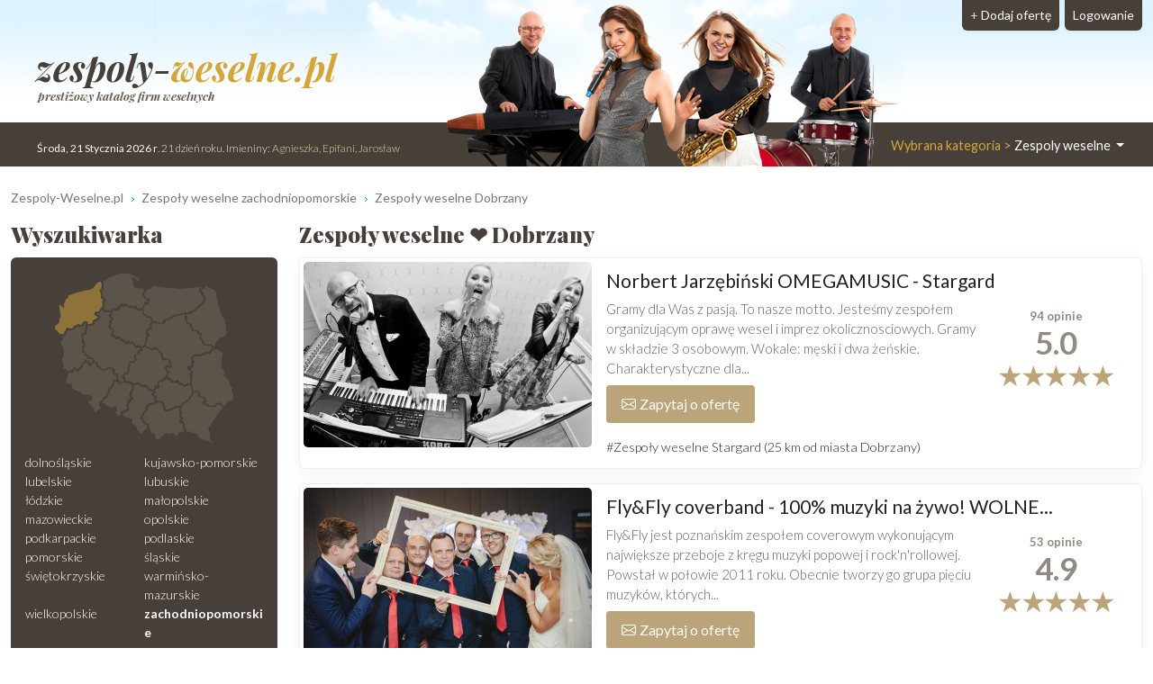

--- FILE ---
content_type: text/html; charset=UTF-8
request_url: https://www.zespoly-weselne.pl/Dobrzany/Zespol-na-wesele
body_size: 10007
content:
<!DOCTYPE html>
<html xmlns="http://www.w3.org/1999/xhtml" lang="pl" xml:lang="pl">
<head>
<meta charset="utf-8"/>
<title>Zespoły weselne Dobrzany ❤️ zespół muzyczny na wesele</title>
<meta name="description" content="Zespoły weselne z miejscowości Dobrzany i okolic. Zobacz ✅ opinie ✅ zdjęcia ✅ repertuar. Sprawdź wolne terminy ▶️ Zespoly-Weselne.pl - zapraszamy❗"/>
<meta name="viewport" content="width=device-width, initial-scale=1, shrink-to-fit=no"/>
<meta http-equiv="x-ua-compatible" content="ie=edge"/>
<meta name="keywords" content="zespoły weselne Dobrzany, orkiestra weselna Dobrzany, orkiestra do ślubu Dobrzany, zespół weselny Dobrzany, ślub Dobrzany, wesele Dobrzany, zespół muzyczny Dobrzany, dj wesele Dobrzany, zespół na wesele Dobrzany, kapele Dobrzany"/>
<meta name="verify-v1" content="pO0blHqw2l5gO5uDZWsqPrmnJSaCM3LYmB+SnAK7QXs="/>
<link href="https://cdn.jsdelivr.net/npm/bootstrap@5.3.2/dist/css/bootstrap.min.css" rel="stylesheet" integrity="sha384-T3c6CoIi6uLrA9TneNEoa7RxnatzjcDSCmG1MXxSR1GAsXEV/Dwwykc2MPK8M2HN" crossorigin="anonymous">	
<link rel="apple-touch-icon" sizes="180x180" href="https://static.organizacja-wesel.pl/templates/default/favicon/apple-touch-icon.png">
<link rel="icon" type="image/png" sizes="32x32" href="https://static.organizacja-wesel.pl/templates/default/favicon/favicon-32x32.png">
<link rel="icon" type="image/png" sizes="16x16" href="https://static.organizacja-wesel.pl/templates/default/favicon/favicon-16x16.png">
<link rel="manifest" href="/templates/default/favicon/site.webmanifest">
<link rel="mask-icon" href="https://static.organizacja-wesel.pl/templates/default/favicon/safari-pinned-tab.svg?4a4dbd147f64ae880aea8ef4b19f1f93bf3ed7aa82b0b23f2533eee988d7299a" color="#5bbad5">
<link rel="shortcut icon" href="https://static.organizacja-wesel.pl/templates/default/favicon/favicon.ico">
<meta name="msapplication-TileColor" content="#b91d47">
<meta name="msapplication-config" content="https://static.organizacja-wesel.pl/templates/default/favicon/browserconfig.xml">
<meta name="theme-color" content="#ffffff">			<link rel="stylesheet" href="https://static.organizacja-wesel.pl/templates/default/css/packed.css?07dc93612b672f8b227f48bccf4d16183fe0977a26ba254c7cb9a6d50e41c6ca"/>
<link rel="preconnect" href="https://fonts.gstatic.com" media="(min-width: 992px)">
<link href="https://fonts.googleapis.com/css2?family=Lato:ital,wght@0,300;0,400;0,700;1,300;1,400;1,700&family=Playfair+Display:ital,wght@0,500;0,900;1,700&display=swap" rel="stylesheet" media="(min-width: 992px)">
<link rel="preload" as="image" href="https://static.organizacja-wesel.pl/templates/default/img/topy/zespoly.jpg" fetchpriority="high" media="(min-width: 992px)">
<script src="https://cdn.jsdelivr.net/npm/jquery@3.7.1/dist/jquery.min.js" integrity="sha256-/JqT3SQfawRcv/BIHPThkBvs0OEvtFFmqPF/lYI/Cxo=" crossorigin="anonymous" defer="defer"></script>
<script src="https://cdn.jsdelivr.net/npm/bootstrap@5.3.2/dist/js/bootstrap.bundle.min.js" integrity="sha384-C6RzsynM9kWDrMNeT87bh95OGNyZPhcTNXj1NW7RuBCsyN/o0jlpcV8Qyq46cDfL" crossorigin="anonymous" defer="defer"></script>
<link rel="canonical" href="https://www.zespoly-weselne.pl/Dobrzany/Zespol-na-wesele"/>
<link rel="next" href="/Dobrzany/2"/>
</head>
<body itemscope="itemscope" itemtype="http://schema.org/WebPage">
<header class="container-xl">
<div class="position-relative top">
<nav class="navbar navbar-expand-lg navbar-light w-100">
<div class="container-fluid h-100">
<a class="navbar-brand top-logo" href="https://www.zespoly-weselne.pl/">
<span class="p1">zespoly-<span class="p2">weselne.pl</span></span>
<div class="subtitle d-none d-md-block">prestiżowy katalog firm weselnych</div>
</a>
<button class="navbar-toggler search" type="button" aria-label="Szukaj" onclick="location.href='#szukaj'">
<span class="navbar-toggler-icon navbar-search-icon"></span>
</button>
<button class="navbar-toggler" type="button" data-bs-toggle="collapse" data-bs-target="#navbarTogglerTarget" aria-controls="navbarTogglerTarget" aria-expanded="false" aria-label="Pokaż nawigację">
<span class="navbar-toggler-icon"></span>
</button>
<div class="collapse navbar-collapse" id="navbarTogglerTarget">
<ul class="navbar-nav ms-xl-auto mt-2 mt-lg-0">
<li class="nav-item dropdown">
<a class="nav-link dropdown-toggle" href="#" id="navbarDropdown" role="button" data-bs-toggle="dropdown" aria-expanded="false">
<span class="selected-category-info">Wybrana kategoria &gt;</span> Zespoly weselne
</a>
<div class="dropdown-menu" aria-labelledby="navbarDropdown">
<a href="https://www.sale-weselne.pl/" class="dropdown-item"><span class="icon-sale"><span class="fill"></span></span> Sale weselne</a>
<a href="https://www.zespoly-weselne.pl/" class="dropdown-item active"><span class="icon-zespoly"><span class="fill"></span></span> Zespoły weselne</a>
<a href="https://www.fotografia-weselna.pl/" class="dropdown-item"><span class="icon-fotografia"><span class="fill"></span></span> Fotograf wesele</a>
<a href="https://www.video-weselne.pl/" class="dropdown-item"><span class="icon-video"><span class="fill"></span></span> Kamerzysta wesele</a>
<a href="https://www.catering-weselny.pl/" class="dropdown-item"><span class="icon-catering"><span class="fill"></span></span> Catering weselny</a>
<a href="https://www.dje-wesele.pl/" class="dropdown-item"><span class="icon-dje"><span class="fill"></span></span>DJ na wesele</a>
<a href="https://www.organizacja-wesel.pl/" class="dropdown-item"><span class="icon-organizacja"><span class="fill"></span></span> Organizacja wesel</a>
<a href="https://www.samochody-weselne.pl" class="dropdown-item"><span class="icon-samochody"><span class="fill"></span></span> Samochody weselne</a>
<a href="https://www.salony-weselne.pl/" class="dropdown-item"><span class="icon-salony"><span class="fill"></span></span> Salony weselne</a>
<a href="https://www.suknie-weselne.pl/" class="dropdown-item"><span class="icon-suknie"><span class="fill"></span></span> Suknie weselne</a>
<a href="https://www.garnitury-weselne.pl/" class="dropdown-item"><span class="icon-garnitury"><span class="fill"></span></span> Garnitury weselne</a>
<a href="https://www.obraczki-weselne.pl" class="dropdown-item"><span class="icon-obraczki"><span class="fill"></span></span> Obrączki weselne</a>
<a href="https://www.kwiaciarnie-weselne.pl/" class="dropdown-item"><span class="icon-kwiaciarnie"><span class="fill"></span></span> Kwiaciarnie weselne</a>
<a href="https://www.cukiernie-weselne.pl/" class="dropdown-item"><span class="icon-cukiernie"><span class="fill"></span></span> Cukiernie weselne</a>
<a href="https://www.poligrafia-weselna.pl/" class="dropdown-item"><span class="icon-poligrafia"><span class="fill"></span></span> Poligrafia weselna</a>
<a href="https://www.podroz-poslubna.pl/" class="dropdown-item"><span class="icon-podroz"><span class="fill"></span></span> Podróż poślubna</a>
</div>
</li>
<li class="nav-item">
<a class="nav-link btn add-offer" href="https://www.zespoly-weselne.pl/rejestracja.html"><span class="d-none d-lg-inline highlight">+ </span>Dodaj ofertę</a>
</li>
<li class="nav-item">
<a class="nav-link btn login" href="https://www.zespoly-weselne.pl/webmaster/main/logIn">Logowanie</a>
</li>
</ul>
</div>
</div>
</nav>
<div class="bg-image-container">
<div class="bg-image" style="background-image: url(https://static.organizacja-wesel.pl/templates/default/img/topy/zespoly.jpg)"></div>
</div>
<div class="top-status-date d-none d-xl-block">
<strong>Środa, 21 Stycznia 2026 r</strong>. 21 dzień roku. Imieniny:
<span class="highlight">Agnieszka, Epifani, Jarosław</span>
</div>
</div>
</header>
<div class="container-xl">
<nav class="mt-4" aria-label="breadcrumb">
<ol class="breadcrumb" itemprop="breadcrumb" itemscope="itemscope" itemtype="http://schema.org/BreadcrumbList">
<li class="breadcrumb-item" itemprop="itemListElement" itemscope="itemscope" itemtype="http://schema.org/ListItem">
<a href="https://www.zespoly-weselne.pl/" itemprop="item"><span itemprop="name">Zespoly-Weselne.pl</span></a>
<meta itemprop="position" content="1"/>
</li>
<li class="breadcrumb-item" itemprop="itemListElement" itemscope="itemscope" itemtype="http://schema.org/ListItem">
<a href="https://www.zespoly-weselne.pl/zachodniopomorskie/Zespol-na-wesele" itemprop="item"><span itemprop="name">Zespoły weselne zachodniopomorskie</span></a>
<meta itemprop="position" content="2"/>
</li>
<li class="breadcrumb-item" itemprop="itemListElement" itemscope="itemscope" itemtype="http://schema.org/ListItem">
<a href="https://www.zespoly-weselne.pl/Dobrzany/Zespol-na-wesele" itemprop="item"><span itemprop="name">Zespoły weselne Dobrzany</span></a>
<meta itemprop="position" content="3"/>
</li>
</ol>
</nav>	<div class="row flex-row-reverse">
<main class="col-lg-9"><h1 class="header-one" itemprop="name">Zespoły weselne ❤️ Dobrzany</h1>
<div class="items">
<article class="card mb-3 p-1">
<div class="row g-0">
<div class="col order-2 p-3 py-md-2 overflow-auto">
<h2>
<a href="https://omegamusic.zespoly-weselne.pl/" title="Norbert Jarzębiński OMEGAMUSIC">Norbert Jarzębiński OMEGAMUSIC - Stargard</a>
</h2>
<a href="https://omegamusic.zespoly-weselne.pl/#opinie" class="float-end">
<h3 class="card mb-0 ms-2 p-2 pb-1 text-center items-comments-box">
<span class="d-flex justify-content-around align-items-center">
<span>
<span class="comment-text">
<span class="counter">94</span> opinie										</span>
<span class="d-block average-rating">
5.0
</span>
</span>
</span>
<span class="rating-stars">
<i class="rating-star"></i>
<i class="rating-star"></i>
<i class="rating-star"></i>
<i class="rating-star"></i>
<i class="rating-star"></i>
</span>
</h3>
</a>
<p class="mb-0">
Gramy dla Was z pasją. To nasze motto. Jesteśmy zespołem organizującym oprawę wesel i imprez okolicznosciowych. Gramy w składzie 3 osobowym. Wokale: męski i dwa żeńskie. Charakterystyczne dla...
</p>
<div class="pt-2 d-flex justify-content-between gap-3">
<div class="text-center flex-grow-1 flex-md-grow-0">
<button type="button"
class="button contact-modal-trigger px-3 py-2 w-100 d-inline-flex align-items-center justify-content-center"
data-site-id="1240"
data-company-name="Norbert Jarzębiński OMEGAMUSIC">
<img src="https://static.organizacja-wesel.pl/templates/default/icons/white/envelope.svg?3885986d6dc5d6de1390b7cfd628e29cc20eeb5255c6a4b03356f309ab911f9b" alt="Koperta" class="envelope me-1" width="16" height="16">
Zapytaj o ofertę
</button>
</div>
</div>
<a href="/Stargard/Zespol-na-wesele" class="mt-3 d-inline-block tag">#Zespoły weselne Stargard (25 km od miasta Dobrzany)</a>
</div>
<div class="col-12 col-md-auto order-1 items-image-box">
<a href="https://omegamusic.zespoly-weselne.pl/" title="Norbert Jarzębiński OMEGAMUSIC" class="card-img d-block overflow-hidden">
<img alt="Norbert Jarzębiński OMEGAMUSIC Stargard" src="https://img.organizacja-wesel.pl/uploads/photos/sxtba7b50e5/norbert-jarzebinski-omegamusic-stargard.jpg" width="320" height="206" class="img-fluid" fetchpriority="high"/>
</a>
</div>
</div>
</article>
<article class="card mb-3 p-1">
<div class="row g-0">
<div class="col order-2 p-3 py-md-2 overflow-auto">
<h2>
<a href="https://flyandfly.zespoly-weselne.pl/" title="Fly&amp;Fly coverband - 100% muzyki na żywo! WOLNE TERMINY 2022/23">Fly&amp;Fly coverband - 100% muzyki na żywo! WOLNE...</a>
</h2>
<a href="https://flyandfly.zespoly-weselne.pl/#opinie" class="float-end">
<h3 class="card mb-0 ms-2 p-2 pb-1 text-center items-comments-box">
<span class="d-flex justify-content-around align-items-center">
<span>
<span class="comment-text">
<span class="counter">53</span> opinie										</span>
<span class="d-block average-rating">
4.9
</span>
</span>
</span>
<span class="rating-stars">
<i class="rating-star"></i>
<i class="rating-star"></i>
<i class="rating-star"></i>
<i class="rating-star"></i>
<i class="rating-star"></i>
</span>
</h3>
</a>
<p class="mb-0">
Fly&amp;Fly jest poznańskim zespołem coverowym wykonującym największe przeboje z kręgu muzyki popowej i rock'n'rollowej. Powstał w połowie 2011 roku. Obecnie tworzy go grupa pięciu muzyków, których...
</p>
<div class="pt-2 d-flex justify-content-between gap-3">
<div class="text-center flex-grow-1 flex-md-grow-0">
<button type="button"
class="button contact-modal-trigger px-3 py-2 w-100 d-inline-flex align-items-center justify-content-center"
data-site-id="20402"
data-company-name="Fly&amp;amp;Fly coverband - 100% muzyki na żywo! WOLNE TERMINY 2022/23">
<img src="https://static.organizacja-wesel.pl/templates/default/icons/white/envelope.svg?3885986d6dc5d6de1390b7cfd628e29cc20eeb5255c6a4b03356f309ab911f9b" alt="Koperta" class="envelope me-1" width="16" height="16">
Zapytaj o ofertę
</button>
</div>
</div>
<a href="/Poznan/Zespol-na-wesele" class="mt-3 d-inline-block tag">#Zespoły weselne Poznań (146 km od miasta Dobrzany)</a>
</div>
<div class="col-12 col-md-auto order-1 items-image-box">
<a href="https://flyandfly.zespoly-weselne.pl/" title="Fly&amp;Fly coverband - 100% muzyki na żywo! WOLNE TERMINY 2022/23" class="card-img d-block overflow-hidden">
<img alt="Fly&amp;Fly coverband - 100% muzyki na żywo! WOLNE TERMINY 2022/23 Poznań" src="https://img.organizacja-wesel.pl/uploads/photos/sxt77774530/fly-fly-coverband-100-muzyki-na-zywo-wolne-terminy-2022-23-poznan.jpg" width="320" height="206" class="img-fluid" loading="lazy"/>
</a>
</div>
</div>
</article>
<article class="card mb-3 p-1">
<div class="row g-0">
<div class="col order-2 p-3 py-md-2 overflow-auto">
<h2>
<a href="https://zespol-dekompresja.zespoly-weselne.pl/" title="DEKOMPRESJA">DEKOMPRESJA</a>
</h2>
<a href="https://zespol-dekompresja.zespoly-weselne.pl/#opinie" class="float-end">
<h3 class="card mb-0 ms-2 p-2 pb-1 text-center items-comments-box">
<span class="d-flex justify-content-around align-items-center">
<span>
<span class="comment-text">
<span class="counter">5</span> opinii										</span>
<span class="d-block average-rating">
5.0
</span>
</span>
<div class="position-relative items-badge-box">
<img src="https://static.organizacja-wesel.pl/templates/default/img/banner/katalog/weselny.png" alt="Prestiżowy Katalog Firm Weselnych Poleca" class="img-fluid" width="161" height="189">
<div class="position-absolute overlay"></div>
</div>
</span>
<span class="rating-stars">
<i class="rating-star"></i>
<i class="rating-star"></i>
<i class="rating-star"></i>
<i class="rating-star"></i>
<i class="rating-star"></i>
</span>
</h3>
</a>
<p class="mb-0">
Dlaczego warto wybrać własnie nas?Niezwykłe wyjątkowe trio doskonale zgranych muzyków o niezwykłym temperamencie stąpających na wszelkiej maści scenach od 2012 roku. Doświadczeniem zdobytym na...
</p>
<div class="pt-2 d-flex justify-content-between gap-3">
<div class="text-center flex-grow-1 flex-md-grow-0">
<button type="button"
class="button contact-modal-trigger px-3 py-2 w-100 d-inline-flex align-items-center justify-content-center"
data-site-id="11305"
data-company-name="DEKOMPRESJA">
<img src="https://static.organizacja-wesel.pl/templates/default/icons/white/envelope.svg?3885986d6dc5d6de1390b7cfd628e29cc20eeb5255c6a4b03356f309ab911f9b" alt="Koperta" class="envelope me-1" width="16" height="16">
Zapytaj o ofertę
</button>
</div>
</div>
<a href="/Starogard-Gdanski/Zespol-na-wesele" class="mt-3 d-inline-block tag">#Zespoły weselne Starogard Gdański (ponad 150 km od miasta Dobrzany)</a>
</div>
<div class="col-12 col-md-auto order-1 items-image-box">
<a href="https://zespol-dekompresja.zespoly-weselne.pl/" title="DEKOMPRESJA" class="card-img d-block overflow-hidden">
<img alt="DEKOMPRESJA Starogard Gdański" src="https://img.organizacja-wesel.pl/uploads/photos/sxt407c8cf3/dekompresja-starogard-gdanski.jpeg" width="320" height="206" class="img-fluid" loading="lazy"/>
</a>
</div>
</div>
</article>
<article class="card mb-3 p-1">
<div class="row g-0">
<div class="col order-2 p-3 py-md-2 overflow-auto">
<h2>
<a href="https://zagramy.zespoly-weselne.pl/" title="ZGRANY DUET">ZGRANY DUET - Sławno </a>
</h2>
<p class="mb-0">
Witamy. Jesteśmy dwójką młodych doświadczonych muzyków z wieloletnim doświadczeniem.Gwarantujemy profesjonalną obsługę każdej zleconej przez państwa usługi.Do każdego klienta podchodzimy...
</p>
<div class="pt-2 d-flex justify-content-between gap-3">
<div class="text-center flex-grow-1 flex-md-grow-0">
<button type="button"
class="button contact-modal-trigger px-3 py-2 w-100 d-inline-flex align-items-center justify-content-center"
data-site-id="15818"
data-company-name="ZGRANY DUET">
<img src="https://static.organizacja-wesel.pl/templates/default/icons/white/envelope.svg?3885986d6dc5d6de1390b7cfd628e29cc20eeb5255c6a4b03356f309ab911f9b" alt="Koperta" class="envelope me-1" width="16" height="16">
Zapytaj o ofertę
</button>
</div>
</div>
<a href="/Slawno/Zespol-na-wesele" class="mt-3 d-inline-block tag">#Zespoły weselne Sławno  (139 km od miasta Dobrzany)</a>
</div>
<div class="col-12 col-md-auto order-1 items-image-box">
<a href="https://zagramy.zespoly-weselne.pl/" title="ZGRANY DUET" class="card-img d-block overflow-hidden">
<img alt="ZGRANY DUET Sławno " src="https://img.organizacja-wesel.pl/uploads/photos/sxtc3a6cb98/zgrany-duet-slawno.jpg" width="320" height="206" class="img-fluid" loading="lazy"/>
</a>
</div>
</div>
</article>
<article class="card mb-3 p-1">
<div class="row g-0">
<div class="col order-2 p-3 py-md-2 overflow-auto">
<h2>
<a href="https://freshliveband.zespoly-weselne.pl/" title="FRESH LIVE BAND">FRESH LIVE BAND</a>
</h2>
<a href="https://freshliveband.zespoly-weselne.pl/#opinie" class="float-end">
<h3 class="card mb-0 ms-2 p-2 pb-1 text-center items-comments-box">
<span class="d-flex justify-content-around align-items-center">
<span>
<span class="comment-text">
<span class="counter">28</span> opinii										</span>
<span class="d-block average-rating">
5.0
</span>
</span>
<div class="position-relative items-badge-box">
<img src="https://static.organizacja-wesel.pl/templates/default/img/banner/katalog/weselny.png" alt="Prestiżowy Katalog Firm Weselnych Poleca" class="img-fluid" width="161" height="189">
<div class="position-absolute overlay"></div>
</div>
</span>
<span class="rating-stars">
<i class="rating-star"></i>
<i class="rating-star"></i>
<i class="rating-star"></i>
<i class="rating-star"></i>
<i class="rating-star"></i>
</span>
</h3>
</a>
<p class="mb-0">
FRESH LIVE BAND - z pasją do muzyki ! Fresh Live Band to zespół muzyczny składający się z ludzi pełnych pasji do swojej pracy i szacunku do muzyki.Fresh Live Band to covery najbardziej znanych...
</p>
<div class="pt-2 d-flex justify-content-between gap-3">
<div class="text-center flex-grow-1 flex-md-grow-0">
<button type="button"
class="button contact-modal-trigger px-3 py-2 w-100 d-inline-flex align-items-center justify-content-center"
data-site-id="10632"
data-company-name="FRESH LIVE BAND">
<img src="https://static.organizacja-wesel.pl/templates/default/icons/white/envelope.svg?3885986d6dc5d6de1390b7cfd628e29cc20eeb5255c6a4b03356f309ab911f9b" alt="Koperta" class="envelope me-1" width="16" height="16">
Zapytaj o ofertę
</button>
</div>
</div>
<a href="/Gdansk/Zespol-na-wesele" class="mt-3 d-inline-block tag">#Zespoły weselne Gdańsk (ponad 150 km od miasta Dobrzany)</a>
</div>
<div class="col-12 col-md-auto order-1 items-image-box">
<a href="https://freshliveband.zespoly-weselne.pl/" title="FRESH LIVE BAND" class="card-img d-block overflow-hidden">
<img alt="FRESH LIVE BAND Gdańsk" src="https://img.organizacja-wesel.pl/uploads/photos/sxtcf885e95/fresh-live-band-gdansk.jpg" width="320" height="206" class="img-fluid" loading="lazy"/>
</a>
</div>
</div>
</article>
<article class="card mb-3 p-1">
<div class="row g-0">
<div class="col order-2 p-3 py-md-2 overflow-auto">
<h2>
<a href="https://riff.zespoly-weselne.pl/" title=" zespół MAKS MUZYCZNY"> zespół MAKS MUZYCZNY - Szczecin</a>
</h2>
<a href="https://riff.zespoly-weselne.pl/#opinie" class="float-end">
<h3 class="card mb-0 ms-2 p-2 pb-1 text-center items-comments-box">
<span class="d-flex justify-content-around align-items-center">
<span>
<span class="comment-text">
<span class="counter">32</span> opinie										</span>
<span class="d-block average-rating">
5.0
</span>
</span>
</span>
<span class="rating-stars">
<i class="rating-star"></i>
<i class="rating-star"></i>
<i class="rating-star"></i>
<i class="rating-star"></i>
<i class="rating-star"></i>
</span>
</h3>
</a>
<p class="mb-0">
Witamy Państwa jak zwykle niezwykle! Stanowimy zgrany duet, który zdobywał swe doświadczenie grając nieustannie od 1990 roku na przeróżnych imprezach towarzyskich typu wesela , bankiety przyjęcia...
</p>
<div class="pt-2 d-flex justify-content-between gap-3">
<div class="text-center flex-grow-1 flex-md-grow-0">
<button type="button"
class="button contact-modal-trigger px-3 py-2 w-100 d-inline-flex align-items-center justify-content-center"
data-site-id="13451"
data-company-name=" zespół MAKS MUZYCZNY">
<img src="https://static.organizacja-wesel.pl/templates/default/icons/white/envelope.svg?3885986d6dc5d6de1390b7cfd628e29cc20eeb5255c6a4b03356f309ab911f9b" alt="Koperta" class="envelope me-1" width="16" height="16">
Zapytaj o ofertę
</button>
</div>
</div>
<a href="/Szczecin/Zespol-na-wesele" class="mt-3 d-inline-block tag">#Zespoły weselne Szczecin (59 km od miasta Dobrzany)</a>
</div>
<div class="col-12 col-md-auto order-1 items-image-box">
<a href="https://riff.zespoly-weselne.pl/" title=" zespół MAKS MUZYCZNY" class="card-img d-block overflow-hidden">
<img alt=" zespół MAKS MUZYCZNY Szczecin" src="https://img.organizacja-wesel.pl/uploads/photos/sxt10870e3b/-zespol-maks-muzyczny-szczecin.jpg" width="320" height="206" class="img-fluid" loading="lazy"/>
</a>
</div>
</div>
</article>
<article class="card mb-3 p-1">
<div class="row g-0">
<div class="col order-2 p-3 py-md-2 overflow-auto">
<h2>
<a href="https://andys.zespoly-weselne.pl/" title="ANDY SCAMPS ORCHESTRA">ANDY SCAMPS ORCHESTRA - Szczecin</a>
</h2>
<a href="https://andys.zespoly-weselne.pl/#opinie" class="float-end">
<h3 class="card mb-0 ms-2 p-2 pb-1 text-center items-comments-box">
<span class="d-flex justify-content-around align-items-center">
<span>
<span class="comment-text">
<span class="counter">54</span> opinie										</span>
<span class="d-block average-rating">
5.0
</span>
</span>
</span>
<span class="rating-stars">
<i class="rating-star"></i>
<i class="rating-star"></i>
<i class="rating-star"></i>
<i class="rating-star"></i>
<i class="rating-star"></i>
</span>
</h3>
</a>
<p class="mb-0">
Andy Scamps Orchestra to zwycięzcy „II Ogólnopolskiego Festiwalu Muzyki Weselnej”. Występują w Polsce i za granicą. Tworzyli oprawę muzyczną na Galach Mistrzów Sportu, Gali Feniksów –Warszawa jak i...
</p>
<div class="pt-2 d-flex justify-content-between gap-3">
<div class="text-center flex-grow-1 flex-md-grow-0">
<button type="button"
class="button contact-modal-trigger px-3 py-2 w-100 d-inline-flex align-items-center justify-content-center"
data-site-id="7118"
data-company-name="ANDY SCAMPS ORCHESTRA">
<img src="https://static.organizacja-wesel.pl/templates/default/icons/white/envelope.svg?3885986d6dc5d6de1390b7cfd628e29cc20eeb5255c6a4b03356f309ab911f9b" alt="Koperta" class="envelope me-1" width="16" height="16">
Zapytaj o ofertę
</button>
</div>
</div>
<a href="/Szczecin/Zespol-na-wesele" class="mt-3 d-inline-block tag">#Zespoły weselne Szczecin (59 km od miasta Dobrzany)</a>
</div>
<div class="col-12 col-md-auto order-1 items-image-box">
<a href="https://andys.zespoly-weselne.pl/" title="ANDY SCAMPS ORCHESTRA" class="card-img d-block overflow-hidden">
<img alt="ANDY SCAMPS ORCHESTRA Szczecin" src="https://img.organizacja-wesel.pl/uploads/photos/sxt7447905d/andy-scamps-orchestra-szczecin.jpg" width="320" height="206" class="img-fluid" loading="lazy"/>
</a>
</div>
</div>
</article>
<article class="card mb-3 p-1">
<div class="row g-0">
<div class="col order-2 p-3 py-md-2 overflow-auto">
<h2>
<a href="https://drugiedanie.zespoly-weselne.pl/" title="Drugie Danie - Cover Band 100% na żywo!">Drugie Danie - Cover Band 100% na żywo!</a>
</h2>
<a href="https://drugiedanie.zespoly-weselne.pl/#opinie" class="float-end">
<h3 class="card mb-0 ms-2 p-2 pb-1 text-center items-comments-box">
<span class="d-flex justify-content-around align-items-center">
<span>
<span class="comment-text">
<span class="counter">2</span> opinie										</span>
<span class="d-block average-rating">
5.0
</span>
</span>
</span>
<span class="rating-stars">
<i class="rating-star"></i>
<i class="rating-star"></i>
<i class="rating-star"></i>
<i class="rating-star"></i>
<i class="rating-star"></i>
</span>
</h3>
</a>
<p class="mb-0">
Proponujemy Państwu profesjonalną oprawę muzyczną wesel, bankietów, imprez firmowych, koncertów, oraz innych uroczystości. Gramy w 100% na żywo, dlatego możecie być Państwo pewni, że każdy zagrany...
</p>
<div class="pt-2 d-flex justify-content-between gap-3">
<div class="text-center flex-grow-1 flex-md-grow-0">
<button type="button"
class="button contact-modal-trigger px-3 py-2 w-100 d-inline-flex align-items-center justify-content-center"
data-site-id="27642"
data-company-name="Drugie Danie - Cover Band 100% na żywo!">
<img src="https://static.organizacja-wesel.pl/templates/default/icons/white/envelope.svg?3885986d6dc5d6de1390b7cfd628e29cc20eeb5255c6a4b03356f309ab911f9b" alt="Koperta" class="envelope me-1" width="16" height="16">
Zapytaj o ofertę
</button>
</div>
</div>
<a href="/Poznan/Zespol-na-wesele" class="mt-3 d-inline-block tag">#Zespoły weselne Poznań (146 km od miasta Dobrzany)</a>
</div>
<div class="col-12 col-md-auto order-1 items-image-box">
<a href="https://drugiedanie.zespoly-weselne.pl/" title="Drugie Danie - Cover Band 100% na żywo!" class="card-img d-block overflow-hidden">
<img alt="Drugie Danie - Cover Band 100% na żywo! Poznań" src="https://img.organizacja-wesel.pl/uploads/photos/sxt3814f8d0/drugie-danie-cover-band-100-na-zywo-poznan.png" width="320" height="206" class="img-fluid" loading="lazy"/>
</a>
</div>
</div>
</article>
<article class="card mb-3 p-1">
<div class="row g-0">
<div class="col order-2 p-3 py-md-2 overflow-auto">
<h2>
<a href="https://onestep.zespoly-weselne.pl/" title="One Step ">One Step  - Stargard</a>
</h2>
<p class="mb-0">
Zespół wokalno-instrumentalny One Step to dwie rewelacyjne wokalistki śpiewające przy akompaniamencie najwyższej klasy keyboardu oraz męskiego głosu. Bogaty, uniwersalny repertuar muzyki tanecznej...
</p>
<div class="pt-2 d-flex justify-content-between gap-3">
<div class="text-center flex-grow-1 flex-md-grow-0">
<button type="button"
class="button contact-modal-trigger px-3 py-2 w-100 d-inline-flex align-items-center justify-content-center"
data-site-id="23418"
data-company-name="One Step ">
<img src="https://static.organizacja-wesel.pl/templates/default/icons/white/envelope.svg?3885986d6dc5d6de1390b7cfd628e29cc20eeb5255c6a4b03356f309ab911f9b" alt="Koperta" class="envelope me-1" width="16" height="16">
Zapytaj o ofertę
</button>
</div>
</div>
<a href="/Stargard/Zespol-na-wesele" class="mt-3 d-inline-block tag">#Zespoły weselne Stargard (25 km od miasta Dobrzany)</a>
</div>
<div class="col-12 col-md-auto order-1 items-image-box">
<a href="https://onestep.zespoly-weselne.pl/" title="One Step " class="card-img d-block overflow-hidden">
<img alt="One Step  Stargard" src="https://img.organizacja-wesel.pl/uploads/photos/sxte3675531/one-step-stargard.jpg" width="320" height="206" class="img-fluid" loading="lazy"/>
</a>
</div>
</div>
</article>
<article class="card mb-3 p-1">
<div class="row g-0">
<div class="col order-2 p-3 py-md-2 overflow-auto">
<h2>
<a href="https://info.zespoly-weselne.pl/" title="Zespół muzyczny Big Beat">Zespół muzyczny Big Beat - Szczecin</a>
</h2>
<p class="mb-0">
Zespół sześcioosobowy, wokal męski i żeński, instrumenty klawiszowe, akordeon, gitara , gitara basowa, perkusja, saksofon. BIG BEAT tworzą ludzie, którzy doskonale znają się na muzyce i nawet...
</p>
<div class="pt-2 d-flex justify-content-between gap-3">
<div class="text-center flex-grow-1 flex-md-grow-0">
<button type="button"
class="button contact-modal-trigger px-3 py-2 w-100 d-inline-flex align-items-center justify-content-center"
data-site-id="13693"
data-company-name="Zespół muzyczny Big Beat">
<img src="https://static.organizacja-wesel.pl/templates/default/icons/white/envelope.svg?3885986d6dc5d6de1390b7cfd628e29cc20eeb5255c6a4b03356f309ab911f9b" alt="Koperta" class="envelope me-1" width="16" height="16">
Zapytaj o ofertę
</button>
</div>
</div>
<a href="/Szczecin/Zespol-na-wesele" class="mt-3 d-inline-block tag">#Zespoły weselne Szczecin (59 km od miasta Dobrzany)</a>
</div>
<div class="col-12 col-md-auto order-1 items-image-box">
<a href="https://info.zespoly-weselne.pl/" title="Zespół muzyczny Big Beat" class="card-img d-block overflow-hidden">
<img alt="Zespół muzyczny Big Beat Szczecin" src="https://img.organizacja-wesel.pl/uploads/photos/sxt4dfa0ca1/zespol-muzyczny-big-beat-szczecin.jpg" width="320" height="206" class="img-fluid" loading="lazy"/>
</a>
</div>
</div>
</article>
<nav class="pagination flex-wrap">
<div class="div_aktiv">1</div>
<a href="/Dobrzany/2">2</a>
</nav>
</div>
</main>
<aside class="col-lg-3 left-panel">
<section class="rounded-5 searcher-box" role="search" id="szukaj">
<h3 class="header-one">Wyszukiwarka</h3>
<div class="card">
<div class="card-body">
<nav class="row provinces" id="provinces">
<div class="col-md-4 col-lg-12">
<div class="ratio ratio-1x1 mx-auto">
<img class="map-placeholder" src="/templates/default/img/mapa.svg?a0ff300962c2b52bd62be64df99be2c4a87ce00230f6ff41a214a2cbbc99c98a" width="198" height="188" alt="Mapa weselna" loading="lazy"></div>
</div>
<div class="col-md-8 col-lg-12 py-2">
<div class="row row-cols-2 row-cols-lg-1 row-cols-xl-2 g-0">
<a href="https://www.zespoly-weselne.pl/dolnoslaskie/Zespol-na-wesele" title="Zespoły weselne dolnośląskie" class="">dolnośląskie</a>
<a href="https://www.zespoly-weselne.pl/kujawsko-pomorskie/Zespol-na-wesele" title="Zespoły weselne kujawsko-pomorskie" class="">kujawsko-pomorskie</a>
<a href="https://www.zespoly-weselne.pl/lubelskie/Zespol-na-wesele" title="Zespoły weselne lubelskie" class="">lubelskie</a>
<a href="https://www.zespoly-weselne.pl/lubuskie/Zespol-na-wesele" title="Zespoły weselne lubuskie" class="">lubuskie</a>
<a href="https://www.zespoly-weselne.pl/lodzkie/Zespol-na-wesele" title="Zespoły weselne łódzkie" class="">łódzkie</a>
<a href="https://www.zespoly-weselne.pl/malopolskie/Zespol-na-wesele" title="Zespoły weselne małopolskie" class="">małopolskie</a>
<a href="https://www.zespoly-weselne.pl/mazowieckie/Zespol-na-wesele" title="Zespoły weselne mazowieckie" class="">mazowieckie</a>
<a href="https://www.zespoly-weselne.pl/opolskie/Zespol-na-wesele" title="Zespoły weselne opolskie" class="">opolskie</a>
<a href="https://www.zespoly-weselne.pl/podkarpackie/Zespol-na-wesele" title="Zespoły weselne podkarpackie" class="">podkarpackie</a>
<a href="https://www.zespoly-weselne.pl/podlaskie/Zespol-na-wesele" title="Zespoły weselne podlaskie" class="">podlaskie</a>
<a href="https://www.zespoly-weselne.pl/pomorskie/Zespol-na-wesele" title="Zespoły weselne pomorskie" class="">pomorskie</a>
<a href="https://www.zespoly-weselne.pl/slaskie/Zespol-na-wesele" title="Zespoły weselne śląskie" class="">śląskie</a>
<a href="https://www.zespoly-weselne.pl/swietokrzyskie/Zespol-na-wesele" title="Zespoły weselne świętokrzyskie" class="">świętokrzyskie</a>
<a href="https://www.zespoly-weselne.pl/warminsko-mazurskie/Zespol-na-wesele" title="Zespoły weselne warmińsko-mazurskie" class="">warmińsko-mazurskie</a>
<a href="https://www.zespoly-weselne.pl/wielkopolskie/Zespol-na-wesele" title="Zespoły weselne wielkopolskie" class="">wielkopolskie</a>
<a href="https://www.zespoly-weselne.pl/zachodniopomorskie/Zespol-na-wesele" title="Zespoły weselne zachodniopomorskie" class=" active">zachodniopomorskie</a>
</div>
</div>
</nav>
<form action="https://www.zespoly-weselne.pl/search-p1.html" method="post" id="searchForm" class="mt-1 text-center">
<div class="mb-2">
<input type="text" name="where" placeholder="Miejscowość" aria-label="Miejscowość" value="Dobrzany" class="form-control"/>
</div>
<div class="mb-2">
<input type="text" name="phrase" placeholder="Szukana fraza" aria-label="Szukana fraza" class="form-control"/>
</div>
<input type="submit" value="Szukaj"/>
</form>
</div>
</div>
</section>
<div class="row">
<section class="col-md-6 col-lg-12 mt-4">
<h3 class="header-one fs-5">Oferty weselne Dobrzany</h3>
<nav class="nav flex-column town-related-categories">
<h4 class="nav-item m-0 d-flex">
<a href="https://www.samochody-weselne.pl/Dobrzany/Auto-do-slubu" class="flex-grow-1 d-flex">
<span class="icon-samochody"></span> Auto do ślubu Dobrzany
</a>
<span class="offers-count">6</span>
</h4>
<h4 class="nav-item m-0 d-flex">
<a href="https://www.dje-wesele.pl/Dobrzany/Dj-na-wesele" class="flex-grow-1 d-flex">
<span class="icon-dje"></span> Dj weselny Dobrzany
</a>
<span class="offers-count">2</span>
</h4>
<h4 class="nav-item m-0 d-flex">
<a href="https://www.fotografia-weselna.pl/Dobrzany/Fotograf-slubny" class="flex-grow-1 d-flex">
<span class="icon-fotografia"></span> Fotografia ślubna Dobrzany
</a>
<span class="offers-count">1</span>
</h4>
<h4 class="nav-item m-0 d-flex">
<a href="https://www.video-weselne.pl/Dobrzany/Kamerzysta-na-wesele" class="flex-grow-1 d-flex">
<span class="icon-video"></span> Wideofilmowanie ślubów Dobrzany
</a>
<span class="offers-count">1</span>
</h4>
<h4 class="nav-item m-0 d-flex">
<a href="https://www.organizacja-wesel.pl/Dobrzany" class="flex-grow-1 d-flex">
<span class="icon-organizacja"></span> Organizacja wesel Dobrzany
</a>
<span class="offers-count">1</span>
</h4>
<h4 class="nav-item m-0 d-flex">
<a href="https://www.sale-weselne.pl/Dobrzany/Sale-weselne" class="flex-grow-1 d-flex">
<span class="icon-sale"></span> Sale weselne Dobrzany
</a>
<span class="offers-count">0</span>
</h4>
</nav>
</section>
<a href="https://hot-rod.samochody-weselne.pl/" class="card mt-4">
<img alt="Hot-Rod 🔥 Auto do ślubu 🔥 Wałcz" src="https://img.organizacja-wesel.pl/uploads/photos/sxte8cd00bb/hot-rod-auto-do-slubu-walcz.jpg" width="320" height="206" class="card-img-top" loading="lazy"/>
<div class="card-body text-center">
<h5 class="title">Hot-Rod 🔥 Auto do ślubu 🔥</h5>
<div class="card-text">Wałcz</div>
</div>
</a>
<aside class="col-md-6 col-lg-12 right-panel">
<section class="mt-4">
<a href="/rejestracja.html" class="header-link">
<h3 class="header-one">Zareklamuj się</h3>
<img src="https://static.organizacja-wesel.pl/templates/default/img/zareklamuj-phone@311.jpg" width="311" height="207" sizes="
(max-width: 350px) 311px,
(max-width: 767px) 640px,
(max-width: 991px) 311px,
(max-width: 1199px) 210px,
311px" srcset="https://static.organizacja-wesel.pl/templates/default/img/zareklamuj-phone@210.jpg 210w,
https://static.organizacja-wesel.pl/templates/default/img/zareklamuj-phone@311.jpg 311w,
https://static.organizacja-wesel.pl/templates/default/img/zareklamuj-phone.jpg 640w" class="card-img-top" alt="Zareklamuj" loading="lazy"/>
</a>
<p>
Jesteś właścicielem firmy która zalicza się do branży
weselnej? Twojej firmy nie może tutaj zabraknąć
</p>
<p>
Masz niepowtarzalną okazję w łatwy sposób zaistnieć w sieci. Dzięki
naszemu katalogowi dotrzesz do <b>potencjalnych klientów!</b>
</p>
<div class="text-center">
<a href="/rejestracja.html" class="button">+ Dodaj ofertę</a>
</div>
</section>
</aside>			</div>
</aside>
</div></div>
<section class="container mt-4">
<div class="row category-faq">
<div class="col-lg-3 pe-lg-0">
<h2 class="m-0 p-4 h-100 title ">Często zadawane pytania dotyczące zespołów weselnych w mieście Dobrzany</h2>
</div>
<div class="col-lg-9 ps-lg-0 accordion" id="faq-accordion" itemscope="itemscope" itemtype="https://schema.org/FAQPage">
<div class="accordion-item" itemprop="mainEntity" itemscope="itemscope" itemtype="https://schema.org/Question">
<h3 class="accordion-header" id="faq-accordion-question1-header">
<button class="accordion-button collapsed" type="button" data-bs-toggle="collapse" data-bs-target="#faq-accordion-question1-answer" aria-expanded="false" aria-controls="faq-accordion-question1-answer" itemprop="name">
📌 Co jeśli nie znalazłem u Państwa na stronie zespoly-weselne.pl zespołu z mojego miasta?
</button>
</h3>
<div id="faq-accordion-question1-answer" class="accordion-collapse collapse" aria-labelledby="faq-accordion-question1-header" data-bs-parent="#faq-accordion" itemprop="acceptedAnswer" itemscope="itemscope" itemtype="https://schema.org/Answer">
<div class="accordion-body" itemprop="text">
Może się tak zdarzyć, że wchodząc na pewną miejscowość np. Dobrzany nie znajdujesz zespołu, który pochodzi z tej miejscowości. Znajdziesz jednak tam zespoły, które pochodzą z okolicznych miejscowości i zadeklarowały chęć dojechania do tej miejscowości by wykonać swoje usługi. Aby łatwiej oszacować odległość, pod każdym zespołem podana jest odległość od miasta, które cię interesuje.
</div>
</div>
</div>
<div class="accordion-item" itemprop="mainEntity" itemscope="itemscope" itemtype="https://schema.org/Question">
<h3 class="accordion-header" id="faq-accordion-question2-header">
<button class="accordion-button collapsed" type="button" data-bs-toggle="collapse" data-bs-target="#faq-accordion-question2-answer" aria-expanded="false" aria-controls="faq-accordion-question2-answer" itemprop="name">
📌 Jakie piosenki grają zespoły na weselach w mieście Dobrzany?
</button>
</h3>
<div id="faq-accordion-question2-answer" class="accordion-collapse collapse" aria-labelledby="faq-accordion-question2-header" data-bs-parent="#faq-accordion" itemprop="acceptedAnswer" itemscope="itemscope" itemtype="https://schema.org/Answer">
<div class="accordion-body" itemprop="text">
Wesele to jedno z najważniejszych wydarzeń w życiu każdej pary. 🎉 W mieście Dobrzany nie brakuje zespołów muzycznych, które świetnie sprawdzają się na tego typu uroczystościach. 🎶 Podczas wesel w Dobrzanach często można usłyszeć znane i lubiane piosenki, które rozgrzewają atmosferę i sprawiają, że goście nie mogą oderwać się od parkietu. 💃🕺<br />
<br />
Zespoły często grają takie przeboje jak &quot;Zatańcz ze mną do rana&quot;, &quot;Słoneczko&quot; czy &quot;Kocham Cię, kochanie moje&quot;. Te piosenki zawsze są pewnym hitem na każdym weselu, sprawiając, że goście bawią się doskonale i tworzą niezapomniane wspomnienia. 🎵🎶<br />
<br />
Oprócz klasycznych polskich utworów, zespoły na weselach w Dobrzanach często śpiewają też znane zagraniczne przeboje, które dodają imprezie międzynarodowego klimatu. Takie hity jak &quot;I Will Survive&quot; czy &quot;Dancing Queen&quot; zawsze trafiają w gusta gości i zachęcają ich do szalonego tańca. 💃🌟<br />
<br />
Nie ma wątpliwości, że zespoły muzyczne na weselach w Dobrzanach potrafią stworzyć niepowtarzalną atmosferę, w której wszyscy bawią się wyśmienicie i biorą udział w fantastycznej zabawie. 🎤🥂
</div>
</div>
</div>
<div class="accordion-item" itemprop="mainEntity" itemscope="itemscope" itemtype="https://schema.org/Question">
<h3 class="accordion-header" id="faq-accordion-question3-header">
<button class="accordion-button collapsed" type="button" data-bs-toggle="collapse" data-bs-target="#faq-accordion-question3-answer" aria-expanded="false" aria-controls="faq-accordion-question3-answer" itemprop="name">
📌 Jak znaleźć zespół na wesele w mieście Dobrzany?
</button>
</h3>
<div id="faq-accordion-question3-answer" class="accordion-collapse collapse" aria-labelledby="faq-accordion-question3-header" data-bs-parent="#faq-accordion" itemprop="acceptedAnswer" itemscope="itemscope" itemtype="https://schema.org/Answer">
<div class="accordion-body" itemprop="text">
🎶🎉 Organizacja wesela to niezwykle ważne wydarzenie, które wymaga odpowiedniej oprawy muzycznej. Jednym z kluczowych elementów jest znalezienie odpowiedniego zespołu, który zapewni doskonałą atmosferę i sprawi, że goście będą świetnie bawić się przez całą noc. 🎶🕺<br />
<br />
🔍 Jeśli planujesz wesele w mieście Dobrzany, warto rozpocząć poszukiwania zespołu odpowiednio wcześnie. Jednym z pomysłów jest skorzystanie z internetu - przeglądanie stron internetowych, mediów społecznościowych oraz platform z ofertami muzycznymi może być pomocne w znalezieniu odpowiedniego zespołu. 🌐💻<br />
<br />
🤝 Dobre referencje od znajomych, którzy mieli już doświadczenie z danym zespołem, również mogą okazać się cennym źródłem informacji. Warto również skontaktować się z kilkoma zespołami, aby porozmawiać o ich repertuarze, doświadczeniu oraz warunkach współpracy. 📞💬<br />
<br />
🎸 Zespół muzyczny na wesele w mieście Dobrzany powinien być elastyczny i dostosować się do preferencji muzycznych pary młodej oraz gości. Dobrze jest również omówić z zespołem szczegóły dotyczące występu, takie jak godziny rozpoczęcia i zakończenia czy przerwy. 🕰️🎤<br />
<br />
🎵 Wybór odpowiedniego zespołu na wesele w mieście Dobrzany może wpłynąć na ostateczne wrażenia z tego wyjątkowego dnia. Dlatego warto poświęcić czas na znalezienie idealnego zespołu, który sprawi, że ta noc będzie niezapomniana dla wszystkich zaproszonych gości. 💃🎷🥳
</div>
</div>
</div>
<div class="accordion-item" itemprop="mainEntity" itemscope="itemscope" itemtype="https://schema.org/Question">
<h3 class="accordion-header" id="faq-accordion-question4-header">
<button class="accordion-button collapsed" type="button" data-bs-toggle="collapse" data-bs-target="#faq-accordion-question4-answer" aria-expanded="false" aria-controls="faq-accordion-question4-answer" itemprop="name">
📌 Znalazłem zespół muzyczny na wesele Dobrzany, ale nie ma podanego numeru kontaktowego?
</button>
</h3>
<div id="faq-accordion-question4-answer" class="accordion-collapse collapse" aria-labelledby="faq-accordion-question4-header" data-bs-parent="#faq-accordion" itemprop="acceptedAnswer" itemscope="itemscope" itemtype="https://schema.org/Answer">
<div class="accordion-body" itemprop="text">
Niektóre zespoły preferują kontakt związany z zapytaniami odnośnie wesela jedynie poprzez formularz kontaktowy. Zatem jeśli nie widzisz numeru telefonu, skorzystaj z formularza kontaktowego. Podaj, imię, nazwisko, datę ślubu, tel kontaktowy, adres e-mail oraz treść zapytania / wiadomości.
</div>
</div>
</div>
</div>
</div>
</section>
<div class="container mt-4">
<div class="category-comments-status">
<div class="text-center category-description" itemprop="description">Zespoły weselne z miejscowości Dobrzany i okolic. Zobacz ✅ opinie ✅ zdjęcia ✅ repertuar. Sprawdź wolne terminy ▶️ Zespoly-Weselne.pl - zapraszamy❗</div>
<ul class="mt-4">
<li><b>13</b> ofert</li>
<li><b>271</b> opinii</li>
<li>
<b>209</b> ocen <br/>
<span class="averageRating"> średnia ocena:
<b class="total-average-rating">4.98</b></span>
</li>
</ul>
</div>
</div>
<script src="https://static.organizacja-wesel.pl/javascript/site/ContactModalHandler.js?a53d24bd3d3499d7956a4d39388be8a6f4dcf3751fa24ec21836b86b8c4fa180" defer="defer"></script>
<script src="https://static.organizacja-wesel.pl/javascript/core/pack.js?4229e3b35ffe04c79bd18ddd8805e287931fc05c9496a0d471726cf32b299064" defer="defer"></script>
<footer class="mt-4 main">
<div class="container">
<div class="row text-center">
<div class="col">
<div class="my-4 footer-popular-towns">
<h3 class="header-one">Najlepsze zespoły weselne - popularne miasta</h3>
<div class="nav nav-pills justify-content-center">
<a href="/Warszawa/Zespol-na-wesele" class="nav-link">Warszawa</a>
<a href="/Bydgoszcz/Zespol-na-wesele" class="nav-link">Bydgoszcz</a>
<a href="/Poznan/Zespol-na-wesele" class="nav-link">Poznań</a>
<a href="/Krakow/Zespol-na-wesele" class="nav-link">Kraków</a>
<a href="/Wroclaw/Zespol-na-wesele" class="nav-link">Wrocław</a>
<a href="/Bialystok/Zespol-na-wesele" class="nav-link">Białystok</a>
<a href="/Lodz/Zespol-na-wesele" class="nav-link">Łódź</a>
<a href="/Lublin/Zespol-na-wesele" class="nav-link">Lublin</a>
<a href="/Olsztyn/Zespol-na-wesele" class="nav-link">Olsztyn</a>
<a href="/Rzeszow/Zespol-na-wesele" class="nav-link">Rzeszów</a>
<a href="/Katowice/Zespol-na-wesele" class="nav-link">Katowice</a>
<a href="/Torun/Zespol-na-wesele" class="nav-link">Toruń</a>
<a href="/Czestochowa/Zespol-na-wesele" class="nav-link">Częstochowa</a>
<a href="/Wloclawek/Zespol-na-wesele" class="nav-link">Włocławek</a>
<a href="/Gdansk/Zespol-na-wesele" class="nav-link">Gdańsk</a>
<a href="/Szczecin/Zespol-na-wesele" class="nav-link">Szczecin</a>
<a href="/Kielce/Zespol-na-wesele" class="nav-link">Kielce</a>
<a href="/Lowicz/Zespol-na-wesele" class="nav-link">Łowicz</a>
<a href="/Opole/Zespol-na-wesele" class="nav-link">Opole</a>
<a href="/Gliwice/Zespol-na-wesele" class="nav-link">Gliwice</a>
<a href="/Dabrowa-Gornicza/Zespol-na-wesele" class="nav-link">Dąbrowa Górnicza</a>
<a href="/Lebork/Zespol-na-wesele" class="nav-link">Lębork</a>
<a href="/Ostrowiec-Swietokrzyski/Zespol-na-wesele" class="nav-link">Ostrowiec Świętokrzyski</a>
<a href="/Bielsko-Biala/Zespol-na-wesele" class="nav-link">Bielsko-Biała</a>
<a href="/Legnica/Zespol-na-wesele" class="nav-link">Legnica</a>
</div>
</div>
<div class="my-4 footer-popular-towns">
</div>
</div>
</div>
</div>
<div class="footer-bottom">
<div class="container">
<div class="row align-items-center">
<div class="col-lg-6 py-4">
<nav class="nav justify-content-center footer-menu">
<a href="https://www.zespoly-weselne.pl/polityka-prywatnosci.html" class="nav-link">Polityka Prywatności</a>
<a href="https://www.zespoly-weselne.pl/regulamin.html" class="nav-link">Regulamin</a>
<a href="https://www.zespoly-weselne.pl/reklama.html" class="nav-link">Kontakt</a>
<a href="https://www.zespoly-weselne.pl/pomoc.html" class="nav-link">Jak dodać reklamę?</a>
</nav>
</div>
<div class="col-lg-6 py-3 copyrights">
Copyright <span lang="en">&#169; <b>allCreative</b> all rights reserved</span><br/>
Generated in 0.078 Queries: 16 Online: 61 F: 16788				</div>
</div>
</div>
</div>
</footer>
</body></html>